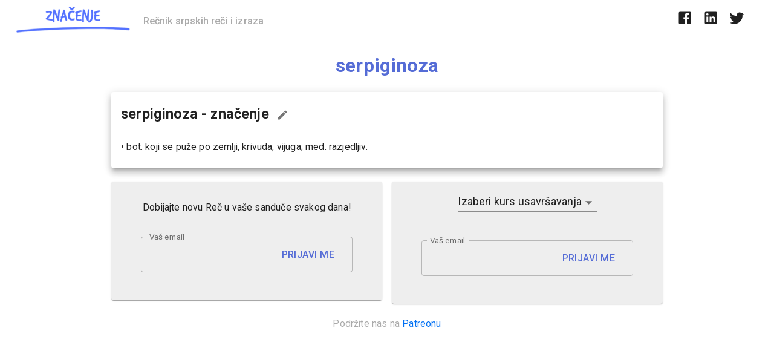

--- FILE ---
content_type: text/html; charset=utf-8
request_url: https://www.google.com/recaptcha/api2/aframe
body_size: 251
content:
<!DOCTYPE HTML><html><head><meta http-equiv="content-type" content="text/html; charset=UTF-8"></head><body><script nonce="u_DLqDTJKSwmGTbg5QHPJQ">/** Anti-fraud and anti-abuse applications only. See google.com/recaptcha */ try{var clients={'sodar':'https://pagead2.googlesyndication.com/pagead/sodar?'};window.addEventListener("message",function(a){try{if(a.source===window.parent){var b=JSON.parse(a.data);var c=clients[b['id']];if(c){var d=document.createElement('img');d.src=c+b['params']+'&rc='+(localStorage.getItem("rc::a")?sessionStorage.getItem("rc::b"):"");window.document.body.appendChild(d);sessionStorage.setItem("rc::e",parseInt(sessionStorage.getItem("rc::e")||0)+1);localStorage.setItem("rc::h",'1769134278162');}}}catch(b){}});window.parent.postMessage("_grecaptcha_ready", "*");}catch(b){}</script></body></html>

--- FILE ---
content_type: text/javascript
request_url: https://znacenje.net/_next/static/I9foCmqRr8YkgUCLGnd_l/_ssgManifest.js
body_size: 25
content:
self.__SSG_MANIFEST=new Set(["\u002Frec\u002F[...slug]","\u002Freci-na-slovo\u002F[...letter]"]);self.__SSG_MANIFEST_CB&&self.__SSG_MANIFEST_CB()